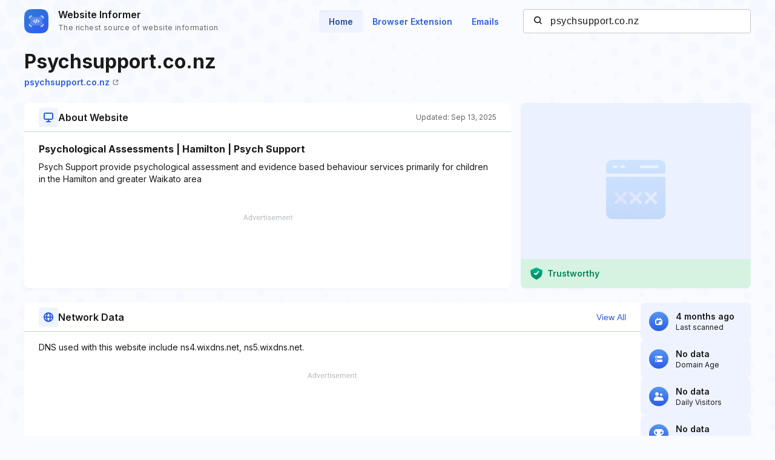

--- FILE ---
content_type: text/html; charset=utf-8
request_url: https://www.google.com/recaptcha/api2/aframe
body_size: 266
content:
<!DOCTYPE HTML><html><head><meta http-equiv="content-type" content="text/html; charset=UTF-8"></head><body><script nonce="aGW0mgMs6YjdSb3KqnBllw">/** Anti-fraud and anti-abuse applications only. See google.com/recaptcha */ try{var clients={'sodar':'https://pagead2.googlesyndication.com/pagead/sodar?'};window.addEventListener("message",function(a){try{if(a.source===window.parent){var b=JSON.parse(a.data);var c=clients[b['id']];if(c){var d=document.createElement('img');d.src=c+b['params']+'&rc='+(localStorage.getItem("rc::a")?sessionStorage.getItem("rc::b"):"");window.document.body.appendChild(d);sessionStorage.setItem("rc::e",parseInt(sessionStorage.getItem("rc::e")||0)+1);localStorage.setItem("rc::h",'1769208373132');}}}catch(b){}});window.parent.postMessage("_grecaptcha_ready", "*");}catch(b){}</script></body></html>